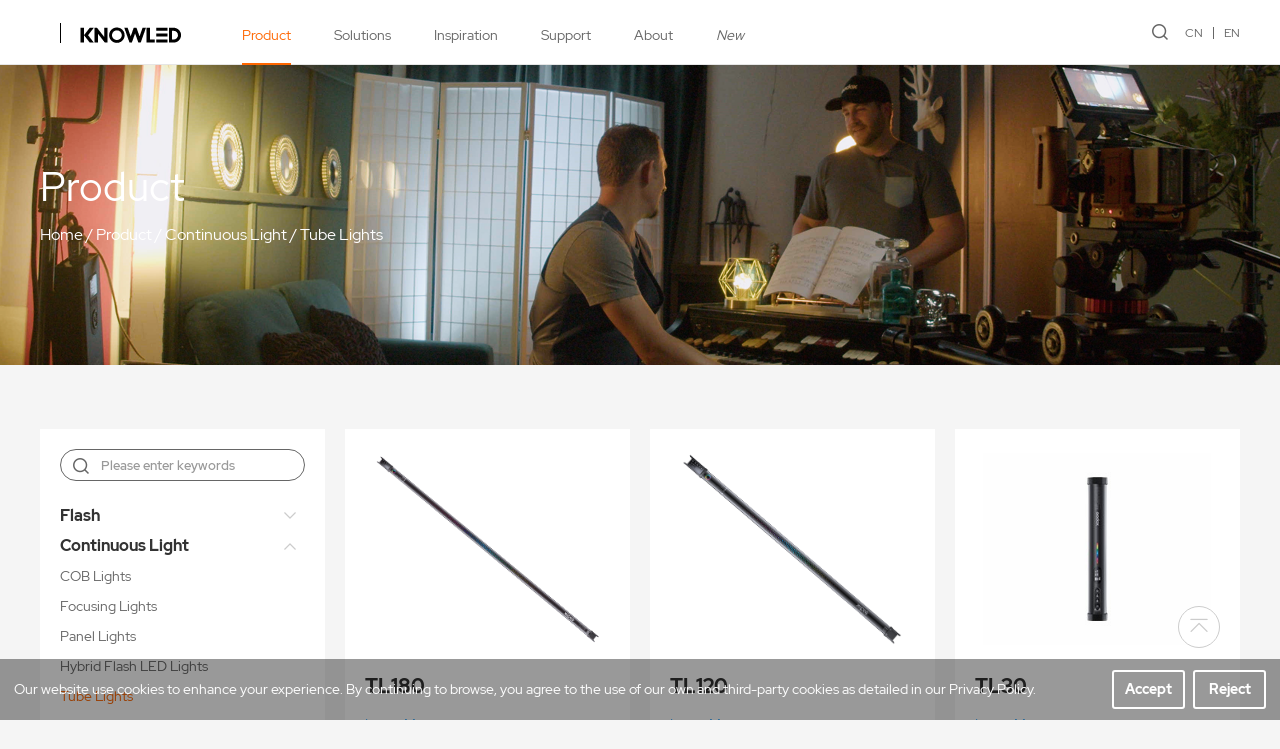

--- FILE ---
content_type: text/html; charset=utf-8
request_url: https://godox.com/tube-lights/
body_size: 8427
content:
<!DOCTYPE html>
<html>

<head>
    <meta charset="utf-8" />
<meta http-equiv="X-UA-Compatible" content="IE=edge,chrome=1" />
<meta name="viewport" content="width=device-width, initial-scale=1  maximum-scale=1.0, user-scalable=no">
<title>Tube Lights-GODOX Photo Equipment Co.,Ltd.</title>
<meta name="keywords" content="Flash,Continuous Light,LED Video Light,Focusing Light,Panel Light,Esport Light,Macro Light,Microphone,KNOWLED,LITEMONS">
<meta name="description" content="Founded in 1993 as a high-tech manufacturing facility specializing in lighting and audio equipment, Godox has now become a lighting equipment expert and innovator of gears for photographers, videographers, filmmakers and more. Driven by the mission of offering great lighting and audio solutions, Godox has been always pushing the boundaries of technology, and constantly bringing professional products to the industries.">
<script type="text/javascript" src="/template/en/js/jquery-3.3.1.min.js"></script>
<script type="text/javascript" src="/template/en/js/wow.min2.js"></script>
<link rel="stylesheet" type="text/css" href="/template/en/css/animate.min.css">
<link rel="stylesheet" type="text/css" href="/template/en/css/swiper.min.css">
<script type="text/javascript" src="/template/en/js/swiper.min.js"></script>
<script type="text/javascript" src="/template/en/js/jquery.SuperSlide.2.1.3.js"></script>
<link rel="stylesheet" type="text/css" href="/template/en/css/style.css?v=1.23" />
<script type="text/javascript" src="/template/en/js/a.whir.search.js"></script>
<link rel="stylesheet" href="//at.alicdn.com/t/font_2797981_0k1pw8x3dp1o.css">
<script async src="https://www.googletagmanager.com/gtag/js?id=G-48KNK6DZF0"></script>
<link rel="stylesheet" type="text/css" href="/template/en/css/font.css"/>
<script>
    window.dataLayer = window.dataLayer || [];
    function gtag(){dataLayer.push(arguments);}
    gtag('js', new Date());
    gtag('config', 'G-48KNK6DZF0');
</script>
<!-- Google Tag Manager -->
<script>(function(w,d,s,l,i){w[l]=w[l]||[];w[l].push({'gtm.start':
new Date().getTime(),event:'gtm.js'});var f=d.getElementsByTagName(s)[0],
j=d.createElement(s),dl=l!='dataLayer'?'&l='+l:'';j.async=true;j.src=
'https://www.googletagmanager.com/gtm.js?id='+i+dl;f.parentNode.insertBefore(j,f);
})(window,document,'script','dataLayer','GTM-WP9G2QWM');</script>
<!-- End Google Tag Manager -->
    <script>
        var navid = "1";
    </script>
</head>

<body>
    <div class="mask"></div>
<div class="header">
    <div class="searchBox">
        <input type="text" id="TopKey" placeholder="Please enter keywords">
        <span class="searchBtn"><i class="iconfont sn-search" id="TopBtn"></i></span>
        <div class="searchKeys">
            <p class="tit">Popular search</p>
        </div>
    </div>
    <div class="auto flex topInner">
        <div class="flexLeft flex">
            <!--<div class="logo"><a href="/"><img src="/static/upload/uploadfiles/logo.svg" alt=""></a></div>-->
            <div class="logo flex">
                <div class="white-olw">
                    <a href="/" target="_blank" class="flex relative">
                        <img src="/static/upload/other/20250425/1745542858206111.svg" class="black-logo" alt="">
                        <img src="/static/upload/other/20250425/1745542889165357.svg" class="white-logo" alt="">
                    </a>
                </div>
                <div class="white-olw line-ol">
                    <a href="https://www.knowled.com/" class="flex relative">
                        <img src="/static/upload/uploadfiles/logo.svg" class="black-logo" alt="">
                        <img src="/static/upload/other/20250425/1745544321886961.svg" class="white-logo" alt="">
                    </a>
                </div>
            </div>
            <ul class="nav">
                
                
                <li id="nav1">
                    <a href="javascript:;">Product</a><em>+</em>
                    <div class="sub">
                        <div class="auto flex">
                            
                            <dl>
                                <dt><a href="/studio-flash/">Flash</a></dt>
                                
                                <dd><a href="/studio-packs/">Studio Packs</a></dd>
                                
                                <dd><a href="/studio-flash/">Studio Flashes</a></dd>
                                
                                <dd><a href="/studio-flash-kits/">Studio Flash Kits</a></dd>
                                
                                <dd><a href="/outdoor-flashes/">Outdoor Flashes</a></dd>
                                
                                <dd class="seeMore"><a href="/studio-flash/">See All</a></dd>
                            </dl>
                            
                            <dl>
                                <dt><a href="/COB-Lights/">Continuous Light</a></dt>
                                
                                <dd><a href="/COB-Lights/">COB Lights</a></dd>
                                
                                <dd><a href="/focusing-lights/">Focusing Lights</a></dd>
                                
                                <dd><a href="/panel-lights/">Panel Lights</a></dd>
                                
                                <dd><a href="/hybrid-flash-led-lights/">Hybrid Flash LED Lights</a></dd>
                                
                                <dd class="seeMore"><a href="/COB-Lights/">See All</a></dd>
                            </dl>
                            
                            <dl>
                                <dt><a href="https://www.knowled.com/">KNOWLED™</a></dt>
                                
                                <dd class="seeMore"><a href="https://www.knowled.com/">See All</a></dd>
                            </dl>
                            
                            <dl>
                                <dt><a href="/Broadcast-Fresnel-Lights/">Broadcast Light</a></dt>
                                
                                <dd><a href="/Broadcast-COB-Lights/">COB Lights</a></dd>
                                
                                <dd><a href="/Broadcast-Fresnel-Lights/">Fresnel Lights</a></dd>
                                
                                <dd><a href="/Broadcast-Panel-Lights/">Panel Lights</a></dd>
                                
                                <dd class="seeMore"><a href="/Broadcast-Fresnel-Lights/">See All</a></dd>
                            </dl>
                            
                            <dl>
                                <dt><a href="/litemons-COB-Lights/">LITEMONS™</a></dt>
                                
                                <dd><a href="/litemons-COB-Lights/">COB Lights</a></dd>
                                
                                <dd><a href="/litemons-Panel-Lights/">Panel Lights</a></dd>
                                
                                <dd><a href="/litemons-On-Camera-Lights/">On Camera Lights</a></dd>
                                
                                <dd><a href="/Smartphone-Lights/">Smartphone Lights</a></dd>
                                
                                <dd class="seeMore"><a href="/litemons-COB-Lights/">See All</a></dd>
                            </dl>
                            
                            <dl>
                                <dt><a href="/Intercom-System/">Intercom Systems</a></dt>
                                
                                <dd><a href="/Intercom-System/">2.4G Intercom System</a></dd>
                                
                                <dd class="seeMore"><a href="/Intercom-System/">See All</a></dd>
                            </dl>
                            
                            <dl>
                                <dt><a href="/wireless-microphones/">Audio</a></dt>
                                
                                <dd><a href="/wireless-microphones/">Wireless Microphones</a></dd>
                                
                                <dd><a href="/shotgun-microphones/">Shotgun Microphones</a></dd>
                                
                                <dd><a href="/On-Camera-Microphone/">On-Camera Microphone</a></dd>
                                
                                <dd><a href="/usb-microphones/">USB Microphones</a></dd>
                                
                                <dd class="seeMore"><a href="/wireless-microphones/">See All</a></dd>
                            </dl>
                            
                            <dl>
                                <dt><a href="/camera-monitor/">Monitor</a></dt>
                                
                                <dd><a href="/camera-monitor/">On Camera Monitor</a></dd>
                                
                                <dd><a href="/Monitor-Accessories/">Monitor Accessories</a></dd>
                                
                                <dd class="seeMore"><a href="/camera-monitor/">See All</a></dd>
                            </dl>
                            
                            <dl>
                                <dt><a href="/control-system-app/">Control System</a></dt>
                                
                                <dd><a href="/control-system-app/">App</a></dd>
                                
                                <dd><a href="/flash-trigger/">Flash Trigger</a></dd>
                                
                                <dd><a href="/dmx/">DMX Control</a></dd>
                                
                                <dd><a href="/camera-remote-controller/">Camera Remote Controller</a></dd>
                                
                                <dd class="seeMore"><a href="/control-system-app/">See All</a></dd>
                            </dl>
                            
                            <dl>
                                <dt><a href="/parabolic-light-focusing-system/">Light Shaper</a></dt>
                                
                                <dd><a href="/parabolic-light-focusing-system/">Parabolic Light Focusing System</a></dd>
                                
                                <dd><a href="/pro-light-shapers/">Pro Light Shapers</a></dd>
                                
                                <dd><a href="/Lens-Gobos/">Lens &amp; Gobos</a></dd>
                                
                                <dd class="seeMore"><a href="/parabolic-light-focusing-system/">See All</a></dd>
                            </dl>
                            
                            <dl>
                                <dt><a href="/softboxes/">Accessories</a></dt>
                                
                                <dd><a href="/camera-flash-power-pack/">Camera Flash Power Pack</a></dd>
                                
                                <dd><a href="/softboxes/">Softboxes</a></dd>
                                
                                <dd><a href="/umbrellas/">Umbrellas</a></dd>
                                
                                <dd><a href="/gels-diffusion/">Gels &amp; Diffusion</a></dd>
                                
                                <dd class="seeMore"><a href="/softboxes/">See All</a></dd>
                            </dl>
                            
                        </div>
                    </div>
                </li>
                
                
                
                
                <li id="nav2">
                    <a href="javascript:;">Solutions</a><em>+</em>
                    <div class="sub2">
                        <ul>
                            
                            <li><a href="/solutions-photography/">Photography</a></li>
                            
                            <li><a href="/solutions-cinematography/">Cinematography</a></li>
                            
                            <li><a href="/solutions-video/">Video</a></li>
                            
                            <li><a href="/solutions-live-streaming/">Live streaming</a></li>
                            
                        </ul>
                    </div>
                </li>
                
                
                
                
                
                <li id="nav3">
                    <a href="javascript:;">Inspiration</a><em>+</em>
                    <div class="sub2">
                        <ul>
                            
                            <li><a href="/gallery/">Gallery</a></li>
                            
                            <li><a href="/lighting-academy-photography/">Lighting Academy</a></li>
                            
                            <li><a href="/audio-academy-sounds-great/">Audio Academy</a></li>
                            
                            <li><a href="/educator-photography/">Meet Our Educator</a></li>
                            
                        </ul>
                    </div>
                </li>
                
                
                
                
                
                <li id="nav4">
                    <a href="javascript:;">Support</a><em>+</em>
                    <div class="sub2">
                        <ul>
                            
                            <li><a href="/firmware-flash/">Firmware</a></li>
                            
                            <li><a href="/user-guides-flash/">User Guides</a></li>
                            
                            <li><a href="/brochures-catalogues/">Brochures/Catalogues</a></li>
                            
                            <li><a href="/operation-tutorial-flash/">Operation Tutorial</a></li>
                            
                            <li><a href="/app/">APP</a></li>
                            
                            <li><a href="/FAQ-flash/">FAQ</a></li>
                            
                            <li><a href="/eu-declaration-of-conformity/">Declaration of Conformity</a></li>
                            
                        </ul>
                    </div>
                </li>
                
                
                
                
                
                <li id="nav5">
                    <a href="javascript:;">About</a><em>+</em>
                    <div class="sub2">
                        <ul>
                            
                            <li><a href="/why-godox/">Why Godox</a></li>
                            
                            <li><a href="/press-center/">Press Center</a></li>
                            
                            <li><a href="/Contact/">Contact Us</a></li>
                            
                        </ul>
                    </div>
                </li>
                
                
                
                
                
                <li id="nav205">
                    <a href="/new/">New</a><em>+</em>
                </li>
                
                
                
            </ul>
        </div>
        <div class="flexRight flex">
            <div class="openSearch"><i class="iconfont sn-search"></i></div>
            <div class="lange">
                <a href="https://www.godox.com.cn">CN</a><a href="https://www.godox.com/">EN</a>
            </div>
            <div class="openMenu">
                <i></i>
            </div>
        </div>
    </div>
</div>
<script>
    $("#nav" + navid).addClass("cur");
    var winWidth = $(window).innerWidth();
    $(".openSearch").click(function () {
        $(".header").addClass("hide");
        $(".mask").show();
    });
    $(".mask").click(function () {
        $(this).hide();
        $(".header").removeClass("hide")
    });
    $(".openMenu").click(function () {
        $(this).toggleClass("cur");
        $("body").toggleClass("ovf");
        $(".nav").slideToggle();
    })
    $("#TopKey").focus(function () {
        $(this).siblings(".searchKeys").slideDown();
    }).blur(function () { $(this).siblings(".searchKeys").slideUp(); });
    $(".searchKeys .op").mouseover(function () {
        $("#TopKey").val($(this).text());
    });
    if (winWidth > 768) {
        $(".nav li").mouseover(function () {
            $(this).find(".sub,.sub2").stop(true, true).slideDown();
        }).mouseleave(function () {
            $(this).find(".sub,.sub2").hide();
        });
    } else {
        $(".nav li").each(function () {
            if ($(this).find(".sub a,.sub2 a").length > 0) {
                $(this).addClass("hasChild");
            }
        });
        $(".nav li>a").click(function () {
            if ($(this).siblings(".sub,.sub2").find("a").length > 0) {
                $(this).parents("li").addClass("cur").siblings().removeClass("cur");
                $(this).siblings(".sub,.sub2").slideToggle().parents("li").siblings().find(".sub,.sub2").slideUp();
                return false;
            }
        })
    }
    $("#TopBtn").jqSearch({
        TxtVal: "",
        KeyTxt1: "Enter keywords to search!",
        KeyTxt2: "Do not enter too many keywords!",
        KeyTxt3: "There are special characters in the content you entered!",
        KeyId: "TopKey", //输入框id
        KeyUrl: "/search/", //跳转链接
        KeyHref: "keyword", //链接传值
        Static: false //是否静态站
    });
</script>
    <div class="page">
        <div class="pbanner hauto relative">
    <img src="/static/upload/image/20220303/1646302468871491.png" class="img pcban" />
    <img src="/static/upload/image/20230404/1680574383288089.jpg" class="img wapban" />
    <div class="positionCenter">
        <div class="auto">
            <h3>Product</h3>
            <div class="bread"><a href="/">Home</a> / <a href="/studio-flash/">Product</a> / <a href="/COB-Lights/">Continuous Light</a> / <a href="/tube-lights/">Tube Lights</a></div>
        </div>
    </div>
</div>
        <div class="pageMain">
            <div class="auto clearfix">
                <div class="twoSides flex">
                    <div class="sideMenu">
                        <div class="sear"><input type="text" id="ProKey" placeholder="Please enter keywords"><i class="iconfont sn-search" id="ProBtn"></i></div>
                        <div class="categray">
                            
                            <div class="item cat8">
                                <a href="/studio-flash/">Flash</a><i class="iconfont sn-down"></i>
                                <ul class="sub">
                                    
                                    <li class="cat44"><a href="/studio-packs/">Studio Packs</a></li>
                                    
                                    <li class="cat43"><a href="/studio-flash/">Studio Flashes</a></li>
                                    
                                    <li class="cat49"><a href="/studio-flash-kits/">Studio Flash Kits</a></li>
                                    
                                    <li class="cat45"><a href="/outdoor-flashes/">Outdoor Flashes</a></li>
                                    
                                    <li class="cat184"><a href="/Flash-Heads/">Flash Heads</a></li>
                                    
                                    <li class="cat51"><a href="/outdoor-flash-kits/">Outdoor Flash Kits</a></li>
                                    
                                    <li class="cat46"><a href="/camera-flashes/">Camera Flashes</a></li>
                                    
                                    <li class="cat181"><a href="/Godox-iFlash-Camera-Flashes/">Godox iFlash Camera Flashes</a></li>
                                    
                                    <li class="cat52"><a href="/Retro-Camera-Flashes/">Lux Series Retro Camera Flashes</a></li>
                                    
                                    <li class="cat47"><a href="/macro-lights/">Macro Lights</a></li>
                                    
                                    <li class="cat71"><a href="/dental-flash/">Dental Flash</a></li>
                                    
                                    <li class="cat48"><a href="/hybrid-led-flashes/">Hybrid LED &amp; Flashes</a></li>
                                    
                                    <li class="cat50"><a href="/power-inverter/">Power Inverter</a></li>
                                    
                                </ul>
                            </div>
                            
                            <div class="item cat9">
                                <a href="/COB-Lights/">Continuous Light</a><i class="iconfont sn-down"></i>
                                <ul class="sub">
                                    
                                    <li class="cat53"><a href="/COB-Lights/">COB Lights</a></li>
                                    
                                    <li class="cat54"><a href="/focusing-lights/">Focusing Lights</a></li>
                                    
                                    <li class="cat55"><a href="/panel-lights/">Panel Lights</a></li>
                                    
                                    <li class="cat56"><a href="/hybrid-flash-led-lights/">Hybrid Flash LED Lights</a></li>
                                    
                                    <li class="cat151"><a href="/tube-lights/">Tube Lights</a></li>
                                    
                                    <li class="cat152"><a href="/light-sticks/">Light Sticks</a></li>
                                    
                                    <li class="cat76"><a href="/Dive-Lights/">Dive Lights</a></li>
                                    
                                    <li class="cat153"><a href="/esport-lights/">Esport Lights</a></li>
                                    
                                    <li class="cat154"><a href="/streaming-lights/">Streaming Lights</a></li>
                                    
                                    <li class="cat155"><a href="/waterproof-lights/">Waterproof Lights</a></li>
                                    
                                    <li class="cat156"><a href="/macro-led-lights/">Macro Lights</a></li>
                                    
                                    <li class="cat157"><a href="/Pocket-Lights/">Pocket Lights</a></li>
                                    
                                </ul>
                            </div>
                            
                            <div class="item cat13">
                                <a href="https://www.knowled.com/">KNOWLED™</a><i class="iconfont sn-down"></i>
                                <ul class="sub">
                                    
                                </ul>
                            </div>
                            
                            <div class="item cat235">
                                <a href="/Broadcast-Fresnel-Lights/">Broadcast Light</a><i class="iconfont sn-down"></i>
                                <ul class="sub">
                                    
                                    <li class="cat193"><a href="/Broadcast-COB-Lights/">COB Lights</a></li>
                                    
                                    <li class="cat236"><a href="/Broadcast-Fresnel-Lights/">Fresnel Lights</a></li>
                                    
                                    <li class="cat237"><a href="/Broadcast-Panel-Lights/">Panel Lights</a></li>
                                    
                                </ul>
                            </div>
                            
                            <div class="item cat14">
                                <a href="/litemons-COB-Lights/">LITEMONS™</a><i class="iconfont sn-down"></i>
                                <ul class="sub">
                                    
                                    <li class="cat68"><a href="/litemons-COB-Lights/">COB Lights</a></li>
                                    
                                    <li class="cat238"><a href="/litemons-Panel-Lights/">Panel Lights</a></li>
                                    
                                    <li class="cat69"><a href="/litemons-On-Camera-Lights/">On Camera Lights</a></li>
                                    
                                    <li class="cat214"><a href="/Smartphone-Lights/">Smartphone Lights</a></li>
                                    
                                    <li class="cat185"><a href="/creator-accessories/">Creator Accessories</a></li>
                                    
                                </ul>
                            </div>
                            
                            <div class="item cat17">
                                <a href="/Intercom-System/">Intercom Systems</a><i class="iconfont sn-down"></i>
                                <ul class="sub">
                                    
                                    <li class="cat173"><a href="/Intercom-System/">2.4G Intercom System</a></li>
                                    
                                </ul>
                            </div>
                            
                            <div class="item cat10">
                                <a href="/wireless-microphones/">Audio</a><i class="iconfont sn-down"></i>
                                <ul class="sub">
                                    
                                    <li class="cat57"><a href="/wireless-microphones/">Wireless Microphones</a></li>
                                    
                                    <li class="cat58"><a href="/shotgun-microphones/">Shotgun Microphones</a></li>
                                    
                                    <li class="cat147"><a href="/On-Camera-Microphone/">On-Camera Microphone</a></li>
                                    
                                    <li class="cat199"><a href="/usb-microphones/">USB Microphones</a></li>
                                    
                                    <li class="cat145"><a href="/lavalier-microphones/">Lavalier Microphones</a></li>
                                    
                                    <li class="cat158"><a href="/vlog-kit/">Vlog Kit</a></li>
                                    
                                    <li class="cat143"><a href="/charging-grip/">Charging Grip</a></li>
                                    
                                    <li class="cat159"><a href="/audio-accessories/">Audio Accessories</a></li>
                                    
                                </ul>
                            </div>
                            
                            <div class="item cat11">
                                <a href="/camera-monitor/">Monitor</a><i class="iconfont sn-down"></i>
                                <ul class="sub">
                                    
                                    <li class="cat59"><a href="/camera-monitor/">On Camera Monitor</a></li>
                                    
                                    <li class="cat146"><a href="/Monitor-Accessories/">Monitor Accessories</a></li>
                                    
                                </ul>
                            </div>
                            
                            <div class="item cat15">
                                <a href="/control-system-app/">Control System</a><i class="iconfont sn-down"></i>
                                <ul class="sub">
                                    
                                    <li class="cat72"><a href="/control-system-app/">App</a></li>
                                    
                                    <li class="cat171"><a href="/flash-trigger/">Flash Trigger</a></li>
                                    
                                    <li class="cat73"><a href="/dmx/">DMX Control</a></li>
                                    
                                    <li class="cat172"><a href="/camera-remote-controller/">Camera Remote Controller</a></li>
                                    
                                </ul>
                            </div>
                            
                            <div class="item cat12">
                                <a href="/parabolic-light-focusing-system/">Light Shaper</a><i class="iconfont sn-down"></i>
                                <ul class="sub">
                                    
                                    <li class="cat60"><a href="/parabolic-light-focusing-system/">Parabolic Light Focusing System</a></li>
                                    
                                    <li class="cat61"><a href="/pro-light-shapers/">Pro Light Shapers</a></li>
                                    
                                    <li class="cat161"><a href="/Lens-Gobos/">Lens &amp; Gobos</a></li>
                                    
                                </ul>
                            </div>
                            
                            <div class="item cat16">
                                <a href="/softboxes/">Accessories</a><i class="iconfont sn-down"></i>
                                <ul class="sub">
                                    
                                    <li class="cat174"><a href="/camera-flash-power-pack/">Camera Flash Power Pack</a></li>
                                    
                                    <li class="cat175"><a href="/softboxes/">Softboxes</a></li>
                                    
                                    <li class="cat176"><a href="/umbrellas/">Umbrellas</a></li>
                                    
                                    <li class="cat200"><a href="/gels-diffusion/">Gels &amp; Diffusion</a></li>
                                    
                                    <li class="cat189"><a href="/Flags-Scrims/">Flags &amp; Scrims</a></li>
                                    
                                    <li class="cat182"><a href="/grips/">Grips</a></li>
                                    
                                    <li class="cat177"><a href="/Speed-Ring-Mounting/">Speed Ring &amp; Mounting</a></li>
                                    
                                    <li class="cat178"><a href="/collapsible-reflectors/">Collapsible Reflectors</a></li>
                                    
                                    <li class="cat179"><a href="/shooting-tents-tables/">Shooting Tents &amp; Tables</a></li>
                                    
                                    <li class="cat180"><a href="/Light-Stands-Mounting/">Light Stands &amp; Mounting</a></li>
                                    
                                    <li class="cat194"><a href="/carrying-bag/">Carrying Bag</a></li>
                                    
                                    <li class="cat183"><a href="/Collapsible-Background/">Collapsible Backdrop</a></li>
                                    
                                    <li class="cat213"><a href="/Battery-Grip/">Battery Grip</a></li>
                                    
                                    <li class="cat212"><a href="/Magic-Wrap/">Magic Wrap</a></li>
                                    
                                </ul>
                            </div>
                            
                        </div>
                        <script>
                            var catid = "151";
                            $(".cat" + catid).addClass("cur").parents(".item").addClass("cur").find("ul").slideDown();
                            $(".categray .item a").click(function () {
                                if ($(this).siblings("ul").find("li").length > 0) {
                                    $(this).siblings("ul").slideToggle().parents(".item").toggleClass("cur").siblings().removeClass("cur").find("ul").slideUp();
                                    return false;
                                }
                            });
                            $("#ProBtn").jqSearch({
                                TxtVal: "",
                                KeyTxt1: "Enter keywords to search!",
                                KeyTxt2: "Do not enter too many keywords!",
                                KeyTxt3: "There are special characters in the content you entered!",
                                KeyId: "ProKey", //输入框id
                                KeyUrl: "/pro-search/", //跳转链接
                                KeyHref: "keyword", //链接传值
                                Static: false //是否静态站
                            });
                        </script>
                    </div>
                    <div class="productCenter">
                        <div class="items flex flex-no">
                            
                            <div class="item">
                                <a href="/product-b/TL180.html">
                                    <div class="imgbox"><img src="/static/upload/image/20220830/1661843713905134.png" alt=""></div>
                                    <div class="t">TL180</div>
                                    <span>Learn More</span>
                                </a>
                            </div>
                            
                            <div class="item">
                                <a href="/product-c/TL120.html">
                                    <div class="imgbox"><img src="/static/upload/image/20220222/1645513171361374.png" alt=""></div>
                                    <div class="t">TL120</div>
                                    <span>Learn More</span>
                                </a>
                            </div>
                            
                            <div class="item">
                                <a href="/product-d/TL30.html">
                                    <div class="imgbox"><img src="/static/upload/image/20220118/1642498278645901.jpg" alt=""></div>
                                    <div class="t">TL30</div>
                                    <span>Learn More</span>
                                </a>
                            </div>
                            
                            <div class="item">
                                <a href="/product-d/TL60.html">
                                    <div class="imgbox"><img src="/static/upload/image/20220118/1642498491165122.jpg" alt=""></div>
                                    <div class="t">TL60</div>
                                    <span>Learn More</span>
                                </a>
                            </div>
                            
                        </div>
                    </div>
                </div>
                <div class='Pages'>
    
    <a href='javascript:;' class='a_prev'><i class="iconfont sn-left"></i></a>
    <a href="/tube-lights/" class="page-num page-num-current a_cur">1</a>
    <a href='javascript:;' class='a_next'><i class="iconfont sn-right"></i></a>
    
</div>
            </div>
        </div>
    </div>
    <script>
        $(window).scroll(function () {
            if ($(this).scrollTop() > 0.5 * $(this).innerHeight()) {
                $(".sideNav").fadeIn();
            } else {
                $(".sideNav").fadeOut();
            }
        })
    </script>
    <footer class="footer">
    <div class="auto">
        <div class="footTop flex">
            
            
            <div class="item">
                <div class="t">Product</div>
                <ul>
                    
                    <li><a href="/studio-flash/">Flash</a></li>
                    
                    <li><a href="/COB-Lights/">Continuous Light</a></li>
                    
                    <li><a href="https://www.knowled.com/">KNOWLED™</a></li>
                    
                    <li><a href="/Broadcast-Fresnel-Lights/">Broadcast Light</a></li>
                    
                    <li><a href="/litemons-COB-Lights/">LITEMONS™</a></li>
                    
                    <li><a href="/Intercom-System/">Intercom Systems</a></li>
                    
                    <li><a href="/wireless-microphones/">Audio</a></li>
                    
                    <li><a href="/camera-monitor/">Monitor</a></li>
                    
                    <li><a href="/control-system-app/">Control System</a></li>
                    
                    <li><a href="/parabolic-light-focusing-system/">Light Shaper</a></li>
                    
                    <li><a href="/softboxes/">Accessories</a></li>
                    
                </ul>
            </div>
            
            
            
            <div class="item">
                <div class="t">Solutions</div>
                <ul>
                    
                    <li><a href="/solutions-photography/">Photography</a></li>
                    
                    <li><a href="/solutions-cinematography/">Cinematography</a></li>
                    
                    <li><a href="/solutions-video/">Video</a></li>
                    
                    <li><a href="/solutions-live-streaming/">Live streaming</a></li>
                    
                </ul>
            </div>
            
            
            
            <div class="item">
                
                <div class="t">Cooperation</div>
                
                <ul>
                    
                    <li><a href="/media-partnership/">Media & Content Partnership</a></li>
                    
                    <li><a href="/business-partnership/">Business & Partnership</a></li>
                    
                    <li><a href="/become-distributor/">Become a Distributor</a></li>
                    
                </ul>
            </div>
            
            
            
            <div class="item">
                <div class="t">Support</div>
                <ul>
                    
                    <li><a href="/firmware-flash/">Firmware</a></li>
                    
                    <li><a href="/user-guides-flash/">User Guides</a></li>
                    
                    <li><a href="/brochures-catalogues/">Brochures/Catalogues</a></li>
                    
                    <li><a href="/operation-tutorial-flash/">Operation Tutorial</a></li>
                    
                    <li><a href="/app/">APP</a></li>
                    
                    <li><a href="/FAQ-flash/">FAQ</a></li>
                    
                    <li><a href="/eu-declaration-of-conformity/">Declaration of Conformity</a></li>
                    
                </ul>
            </div>
            
            
            
            <div class="item">
                <div class="t">About</div>
                <ul>
                    
                    <li><a href="/why-godox/">Why Godox</a></li>
                    
                    <li><a href="/press-center/">Press Center</a></li>
                    
                    <li><a href="/Contact/">Contact Us</a></li>
                    
                </ul>
            </div>
            
            
            <div class="item" id="subscription">
                <div class="t">Subscribe</div>
                <ul>
                    <li>Get the latest news from Godox</li>
                    <li>
                        <div class="submitBox">
                            <div class="line">
                                <input type="text" name="email" id="getemail" placeholder="Your Email Address">
                                <span class="btn"><button type="submit" id="toemail" class="iconfont sn-right" value=" "></button></span>
                            </div>
                            <div class="err"></div>
                        </div>
                        
                        <div class="submitBox" style="display:flex;">
                            <input type="text" name="checkcode" id="checkcode" placeholder="Code" style="width:128px;">
                            <img title="Click to refresh" src="/core/code.php" class="user-login-codeimg" id="codeimg" onclick="this.src='/core/code.php?'+Math.round(Math.random()*10);" style="height:34px;width:80px;">
                        </div>
                        
                    </li>
                </ul>
            </div>
        </div>
        <div class="footCenter flex">
            <div class="flexLeft flex">
                <div class="flogo">
                    <a href="https://www.godox.com/" target="_blank" class="flex relative">
                        <img src="/static/upload/other/20250425/1745544274548717.svg" alt="">
                    </a>
                </div>
                <div class="flinks">
                    
                    <a href="/why-godox/">About Godox</a>
                    
                    <a href="/Contact/">Contact Us</a>
                    
                    <a href="/press-center/">Press</a>
                    
                </div>
            </div>
            <div class="flexRight socails flex">
                <div class="item"><a href="https://www.facebook.com/godoxglobal"><i class="iconfont sn-facebook"></i></a></div>
                <div class="item"><a href="https://twitter.com/GodoxGlobal"><i class="iconfont sn-twitter"></i></a></div>
                <div class="item"><a href="https://www.youtube.com/c/godoxglobal"><i class="iconfont sn-Youtube"></i></a></div>
                <div class="item"><a href="https://www.instagram.com/godox_global/"><i class="iconfont sn-instagram"></i></a></div>
                <div class="item"><a href="https://www.tiktok.com/@godox_global"><i class="iconfont sn-douyin"></i></a></div>
            </div>
        </div>
        <div class="footBottom flex flexRevers">
            <div class="flexLeft">
                <div class="bottomLinks">
                    
                    <a href="/godox-privacy-policy/">Godox Privacy Policy</a>
                    
                    <a href="/use-of-cookies/">Use of Cookies</a>
                    
                    <a href="/terms-of-use/">Terms of Use</a>
                    
                    <a href="/business-information/">Business Information</a>
                    
                    <a href="/Certification/">소비자 여러분께 드리는 성명</a>
                    
                    <a href="/psti-compliance/">PSTI Compliance</a>
                    
                </div>
                <div class="copyright">
                    Copyright © 2021 Godox All Rights Reserved. Feedback on web experience. <a href="https://beian.miit.gov.cn/" target="_blank">粤ICP备16057099号</a>
                </div>
            </div>
            <div class="flexRight lange">
                <a href="https://www.godox.com.cn">CN</a><a href="https://www.godox.com/">EN</a>
            </div>
        </div>
    </div>
</footer>
<div class="videoMask">
    <div class="videoContainer flex">
        <span class="close"><i class="iconfont sn-close"></i></span>
        <video src="" preload="" controls autoplay playsinline="true" web2021kit-playsinline="true" x-web2021kit-airplay="true" x5-video-player-fullscreen="true" x5-video-player-type="h5"></video>
        <iframe width="100%" height="480" src="" title="YouTube video player" frameborder="0" allow="accelerometer; autoplay; clipboard-write; encrypted-media; gyroscope; picture-in-picture" allowfullscreen></iframe>
    </div>
</div>
<div class="cookies">
    <div class="text">Our website use cookies to enhance your experience. By continuing to browse, you agree to the use of our own and third-party cookies as detailed in our Privacy Policy.</div>
    <div class="btn">
        <span class="yes" onclick="acceptCookies()">Accept</span>
        <span class="no" onclick="rejectCookies()">Reject</span>
        </div>
</div>
<div class="sideNav">
    <div class="item" onclick="$('html,body').animate({scrollTop:0},1000)"><i class="iconfont sn-fanhuidingbu"></i></div>
</div>
<script type="text/javascript">
    // function acceptCookies() {
    //     setCookie('cookies_accepted', 'true');
    //     gtag('event', 'cookie_accept', {
    //         'event_category': 'Cookie Consent',
    //         'event_label': 'Cookies Accepted'
    //     });
    //     $('.cookies').remove(); // Remove the cookie popup
    // }

    // function rejectCookies() {
    //     setCookie('cookies_accepted', 'false');
    //     gtag('event', 'cookie_reject', {
    //         'event_category': 'Cookie Consent',
    //         'event_label': 'Cookies Rejected'
    //     });
    //     $('.cookies').remove(); // Remove the cookie popup
    // }

    // function setCookie(name, value) {
    //     var Days = 30;
    //     var exp = new Date();
    //     exp.setTime(exp.getTime() + Days * 24 * 60 * 60 * 1000);
    //     document.cookie = name + "=" + escape(value) + ";expires=" + exp.toUTCString();
    // }
</script>
<script>
    $(window).scroll(function () {
        if ($(this).scrollTop() > 0.5 * $(this).innerHeight()) {
            $(".sideNav").fadeIn();
        } else {
            $(".sideNav").fadeOut();
        }
    })
    $(".videoBtn").click(function () {
        if ($(this).attr("data-src").indexOf('http') != -1) {
            $(".videoMask video").hide();
            $(".videoMask iframe").attr("src", $(this).attr("data-src")).show();
        } else {
            $(".videoMask iframe").hide();
            $(".videoMask video").attr("src", $(this).attr("data-src")).show();
        }
        $(".videoMask").fadeIn();
    });
    $(".videoMask .close").click(function () {
        $(".videoMask video").attr("src", "");
        $(".videoMask iframe").attr("src", "");
        $(".videoMask").fadeOut();
    })
    $(".more").click(function () {
        if ($(this).attr("data-src").indexOf('http') != -1) {
            $(".videoMask video").hide();
            $(".videoMask iframe").attr("src", $(this).attr("data-src")).show();
        } else {
            $(".videoMask iframe").hide();
            $(".videoMask video").attr("src", $(this).attr("data-src")).show();
        }
        $(".videoMask").fadeIn();
    });
</script>
<script>
    var wow = new WOW({
        resetAnimation: false,
    })
    wow.init();
    if ($(window).innerWidth() < 768) {
        $(".footTop .item .t").click(function () {
            $(this).siblings("ul").slideToggle().parents(".item").siblings().find("ul").slideUp();
        })
    };
    $(".selectBox .selectBoxCur").on("click", function () {
        $(this).siblings(".selectDown").slideToggle("fast");
        $(this).parents(".selectBox").toggleClass("hover");
    });
    $(".selectBox").on("mouseleave", function () { $(this).find(".selectDown").hide(); $(this).removeClass("hover") });
    $(".selectBox .option").click(function () {
        $(this).parents(".selectBox").removeClass("hover")
        $(this).parents(".selectDown").hide().siblings(".selectBoxCur").text($(this).text());
    })
    $(window).scroll(function () {
        var windowHeight = $(window).innerHeight();
        $(".scaleBlock").each(function () {
            var { top, right, bottom, left } = $(this)[0].getBoundingClientRect();
            if (top < windowHeight && top > 0) {
                var scale = 1 - (top / windowHeight) * 0.5 > 1 ? 1 : 1 - (top / windowHeight) * 0.5;
                $(this).find(".scaleContent").css("transform", "scale(" + scale + ")")
            } else if (top < -($(this).innerHeight() / 2) && bottom > 0) {
                var scale = 1;
                //var scale = bottom * 2 / $(this).innerHeight() > 0 ? bottom * 2 / $(this).innerHeight() : 0;
                $(this).find(".scaleContent").css("transform", "scale(" + scale + ")")
            }
        })
    });
</script>
<script type="text/javascript">
    function setCookie(name, value) {
        var Days = 30;
        var exp = new Date();
        exp.setTime(exp.getTime() + Days * 24 * 60 * 60 * 1000);
        document.cookie = name + "=" + escape(value);
    }
    function getCookie(name) {
        var arr, reg = new RegExp("(^| )" + name + "=([^;]*)(;|$)");
        if (arr = document.cookie.match(reg))
            return unescape(arr[2]);
        else
            return null;
    }

    $(function () {
        if (getCookie('name') == null) {
            $('.cookies').css('display', 'flex');
        }

        $('.cookies .btn span').click(function () {
            if ($(this).hasClass('yes')) {
                setCookie('name', 'invt');
            }
            $(this).parents('.cookies').remove();
        });

        $('#getemail').on('keyup', function () {
            var val = $(this).val();
            if (!val.match(/\w+([-+.]\w+)*@\w+([-.]\w+)*\.\w+([-.]\w+)*/)) {
                $(".submitBox").removeClass("correct")
            } else {
                $(".submitBox").addClass("correct");
                $(".submitBox .err").hide();
            }
        })
        $('#toemail').click(function () {
            var url = '/api.php/cms/addform/fcode/3';
            var email = $('#getemail').val();
            var checkcode = $('#checkcode').val();
            if (!email.match(/\w+([-+.]\w+)*@\w+([-.]\w+)*\.\w+([-.]\w+)*/)) {
                $('#getemail').focus();
                $(".submitBox .err").text("Please enter the correct email format!").show();;
                return false;
            }
            $.ajax({
                type: 'POST',
                url: url,
                dataType: 'json',
                data: {
                    appid: 'admin',
                    timestamp: '1768852529',
                    signature: '713f315a4b9b3a293e08bae0f45b3413',
                    email: email,
                    checkcode: checkcode
                },
                success: function (response, status) {
                    if (response.code) {
                        $(".submitBox .err").text('Subscription Successful!').show();
                        $('#subscription input').val('');
                    } else {
                        $(".submitBox .err").text(response.data).show();
                    }
                },
                error: function (xhr, status, error) {
                    alert('Submission Failed!');
                }
            });
        })
    });
</script>
<!-- Google Tag Manager (noscript) -->
<noscript><iframe src="https://www.googletagmanager.com/ns.html?id=GTM-WP9G2QWM"
height="0" width="0" style="display:none;visibility:hidden"></iframe></noscript>
<!-- End Google Tag Manager (noscript) -->
</body>

</html>

--- FILE ---
content_type: image/svg+xml
request_url: https://godox.com/static/upload/uploadfiles/logo.svg
body_size: 382
content:
<svg xmlns="http://www.w3.org/2000/svg" width="102.388" height="28" viewBox="0 0 102.388 28">
  <path id="路径_2" data-name="路径 2" d="M661.483-581.519V-595.1l-4.2,1.121v9.258a7.61,7.61,0,0,0-5.724-2.223,9.923,9.923,0,0,0-9.922,9.922,9.923,9.923,0,0,0,9.922,9.922,9.927,9.927,0,0,0,9.346-6.582c.794-2.222.576-5.5.576-7.836Zm-56.684.448a5.707,5.707,0,0,0-1.677,4.048,5.725,5.725,0,0,0,5.724,5.724,5.725,5.725,0,0,0,5.724-5.724,5.7,5.7,0,0,0-.637-2.626l-3.857,3.857-2.967-2.966,7.014-7.014c2.647,2.509,4.644,4.587,4.644,8.75a9.923,9.923,0,0,1-9.922,9.922,9.923,9.923,0,0,1-9.922-9.922,9.893,9.893,0,0,1,3.04-7.146l6.883-6.883,2.967,2.966-7.014,7.014Zm91.38-5.228-4.806,6.046-4.806-6.046-5.133.014,7.319,9.329-7.319,9.208,5.347-.014,4.592-5.854,4.593,5.854,5.347.014-7.319-9.208,7.319-9.329-5.133-.014Zm-23.263-.647a9.922,9.922,0,0,1,9.922,9.922,9.923,9.923,0,0,1-9.922,9.922,9.924,9.924,0,0,1-9.922-9.922,9.923,9.923,0,0,1,9.922-9.922Zm0,4.2a5.725,5.725,0,0,0-5.724,5.724,5.725,5.725,0,0,0,5.724,5.724,5.725,5.725,0,0,0,5.724-5.724,5.725,5.725,0,0,0-5.724-5.724Zm-42.71-4.2a9.922,9.922,0,0,1,9.922,9.922,9.923,9.923,0,0,1-9.922,9.922,9.923,9.923,0,0,1-9.922-9.922,9.923,9.923,0,0,1,9.922-9.922Zm0,4.2a5.725,5.725,0,0,0-5.724,5.724,5.725,5.725,0,0,0,5.724,5.724,5.725,5.725,0,0,0,5.725-5.724,5.725,5.725,0,0,0-5.725-5.724Zm21.354,0a5.725,5.725,0,0,1,5.724,5.724,5.725,5.725,0,0,1-5.724,5.724,5.725,5.725,0,0,1-5.724-5.724A5.725,5.725,0,0,1,651.561-582.748Z" transform="translate(-598.924 595.101)" fill="#f60" fill-rule="evenodd"/>
</svg>
